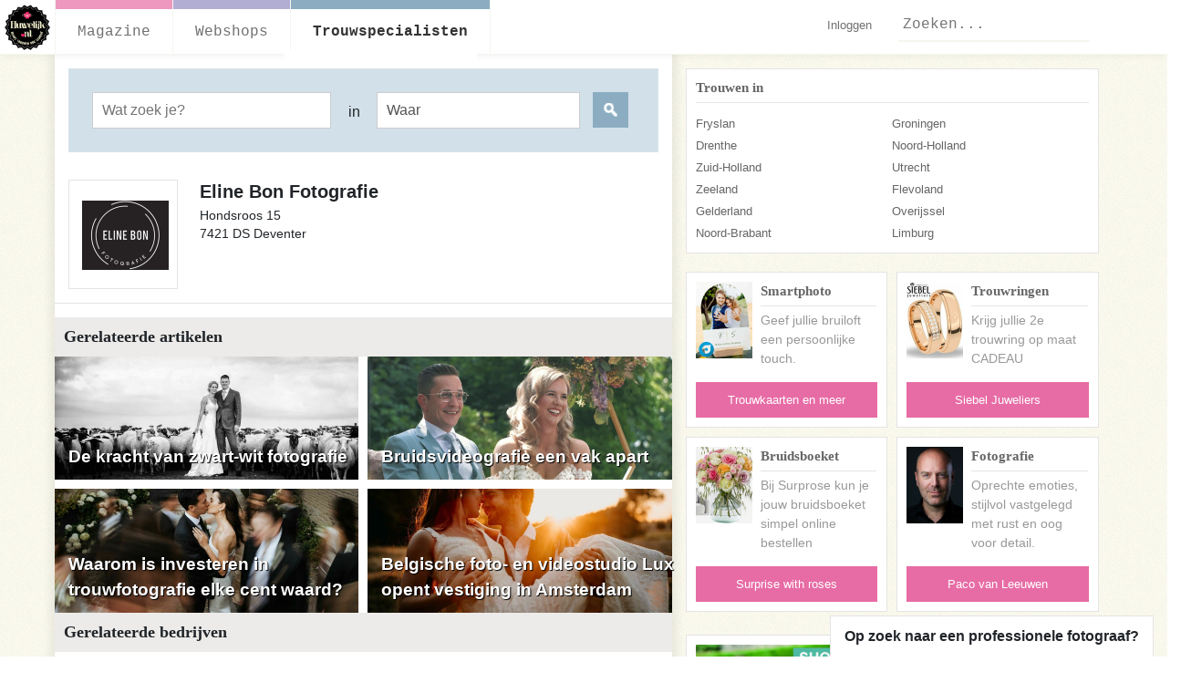

--- FILE ---
content_type: text/html; charset=utf-8
request_url: https://www.huwelijk.nl/wittegids/26-fotografen/3432-eline-bon-fotografie
body_size: 67102
content:
<!DOCTYPE html>
<html id='app' lang='nl'>
<head>
<title>Trouwen bij Eline Bon Fotografie « Huwelijk</title>
<meta content='text/html;charset=UTF-8' http-equiv='Content-Type'>
<meta content='nl' http-equiv='Content-Language'>
<meta content='Huwelijk' property='og:site_name'>
<meta content='' property='og:image'>
<meta property='og:description'>
<meta content='IE=edge' http-equiv='X-UA-Compatible'>
<script type="text/javascript">window.NREUM||(NREUM={});NREUM.info={"beacon":"bam.nr-data.net","errorBeacon":"bam.nr-data.net","licenseKey":"5bbd9b1f83","applicationID":"2599501","transactionName":"cF9fQBMOWVldShZBRFFcWFdOAlpYSFlXWFRAH0JcDhY=","queueTime":1,"applicationTime":78,"agent":""}</script>
<script type="text/javascript">(window.NREUM||(NREUM={})).init={ajax:{deny_list:["bam.nr-data.net"]},feature_flags:["soft_nav"]};(window.NREUM||(NREUM={})).loader_config={licenseKey:"5bbd9b1f83",applicationID:"2599501",browserID:"2599547"};;/*! For license information please see nr-loader-rum-1.308.0.min.js.LICENSE.txt */
(()=>{var e,t,r={163:(e,t,r)=>{"use strict";r.d(t,{j:()=>E});var n=r(384),i=r(1741);var a=r(2555);r(860).K7.genericEvents;const s="experimental.resources",o="register",c=e=>{if(!e||"string"!=typeof e)return!1;try{document.createDocumentFragment().querySelector(e)}catch{return!1}return!0};var d=r(2614),u=r(944),l=r(8122);const f="[data-nr-mask]",g=e=>(0,l.a)(e,(()=>{const e={feature_flags:[],experimental:{allow_registered_children:!1,resources:!1},mask_selector:"*",block_selector:"[data-nr-block]",mask_input_options:{color:!1,date:!1,"datetime-local":!1,email:!1,month:!1,number:!1,range:!1,search:!1,tel:!1,text:!1,time:!1,url:!1,week:!1,textarea:!1,select:!1,password:!0}};return{ajax:{deny_list:void 0,block_internal:!0,enabled:!0,autoStart:!0},api:{get allow_registered_children(){return e.feature_flags.includes(o)||e.experimental.allow_registered_children},set allow_registered_children(t){e.experimental.allow_registered_children=t},duplicate_registered_data:!1},browser_consent_mode:{enabled:!1},distributed_tracing:{enabled:void 0,exclude_newrelic_header:void 0,cors_use_newrelic_header:void 0,cors_use_tracecontext_headers:void 0,allowed_origins:void 0},get feature_flags(){return e.feature_flags},set feature_flags(t){e.feature_flags=t},generic_events:{enabled:!0,autoStart:!0},harvest:{interval:30},jserrors:{enabled:!0,autoStart:!0},logging:{enabled:!0,autoStart:!0},metrics:{enabled:!0,autoStart:!0},obfuscate:void 0,page_action:{enabled:!0},page_view_event:{enabled:!0,autoStart:!0},page_view_timing:{enabled:!0,autoStart:!0},performance:{capture_marks:!1,capture_measures:!1,capture_detail:!0,resources:{get enabled(){return e.feature_flags.includes(s)||e.experimental.resources},set enabled(t){e.experimental.resources=t},asset_types:[],first_party_domains:[],ignore_newrelic:!0}},privacy:{cookies_enabled:!0},proxy:{assets:void 0,beacon:void 0},session:{expiresMs:d.wk,inactiveMs:d.BB},session_replay:{autoStart:!0,enabled:!1,preload:!1,sampling_rate:10,error_sampling_rate:100,collect_fonts:!1,inline_images:!1,fix_stylesheets:!0,mask_all_inputs:!0,get mask_text_selector(){return e.mask_selector},set mask_text_selector(t){c(t)?e.mask_selector="".concat(t,",").concat(f):""===t||null===t?e.mask_selector=f:(0,u.R)(5,t)},get block_class(){return"nr-block"},get ignore_class(){return"nr-ignore"},get mask_text_class(){return"nr-mask"},get block_selector(){return e.block_selector},set block_selector(t){c(t)?e.block_selector+=",".concat(t):""!==t&&(0,u.R)(6,t)},get mask_input_options(){return e.mask_input_options},set mask_input_options(t){t&&"object"==typeof t?e.mask_input_options={...t,password:!0}:(0,u.R)(7,t)}},session_trace:{enabled:!0,autoStart:!0},soft_navigations:{enabled:!0,autoStart:!0},spa:{enabled:!0,autoStart:!0},ssl:void 0,user_actions:{enabled:!0,elementAttributes:["id","className","tagName","type"]}}})());var p=r(6154),m=r(9324);let h=0;const v={buildEnv:m.F3,distMethod:m.Xs,version:m.xv,originTime:p.WN},b={consented:!1},y={appMetadata:{},get consented(){return this.session?.state?.consent||b.consented},set consented(e){b.consented=e},customTransaction:void 0,denyList:void 0,disabled:!1,harvester:void 0,isolatedBacklog:!1,isRecording:!1,loaderType:void 0,maxBytes:3e4,obfuscator:void 0,onerror:void 0,ptid:void 0,releaseIds:{},session:void 0,timeKeeper:void 0,registeredEntities:[],jsAttributesMetadata:{bytes:0},get harvestCount(){return++h}},_=e=>{const t=(0,l.a)(e,y),r=Object.keys(v).reduce((e,t)=>(e[t]={value:v[t],writable:!1,configurable:!0,enumerable:!0},e),{});return Object.defineProperties(t,r)};var w=r(5701);const x=e=>{const t=e.startsWith("http");e+="/",r.p=t?e:"https://"+e};var R=r(7836),k=r(3241);const A={accountID:void 0,trustKey:void 0,agentID:void 0,licenseKey:void 0,applicationID:void 0,xpid:void 0},S=e=>(0,l.a)(e,A),T=new Set;function E(e,t={},r,s){let{init:o,info:c,loader_config:d,runtime:u={},exposed:l=!0}=t;if(!c){const e=(0,n.pV)();o=e.init,c=e.info,d=e.loader_config}e.init=g(o||{}),e.loader_config=S(d||{}),c.jsAttributes??={},p.bv&&(c.jsAttributes.isWorker=!0),e.info=(0,a.D)(c);const f=e.init,m=[c.beacon,c.errorBeacon];T.has(e.agentIdentifier)||(f.proxy.assets&&(x(f.proxy.assets),m.push(f.proxy.assets)),f.proxy.beacon&&m.push(f.proxy.beacon),e.beacons=[...m],function(e){const t=(0,n.pV)();Object.getOwnPropertyNames(i.W.prototype).forEach(r=>{const n=i.W.prototype[r];if("function"!=typeof n||"constructor"===n)return;let a=t[r];e[r]&&!1!==e.exposed&&"micro-agent"!==e.runtime?.loaderType&&(t[r]=(...t)=>{const n=e[r](...t);return a?a(...t):n})})}(e),(0,n.US)("activatedFeatures",w.B)),u.denyList=[...f.ajax.deny_list||[],...f.ajax.block_internal?m:[]],u.ptid=e.agentIdentifier,u.loaderType=r,e.runtime=_(u),T.has(e.agentIdentifier)||(e.ee=R.ee.get(e.agentIdentifier),e.exposed=l,(0,k.W)({agentIdentifier:e.agentIdentifier,drained:!!w.B?.[e.agentIdentifier],type:"lifecycle",name:"initialize",feature:void 0,data:e.config})),T.add(e.agentIdentifier)}},384:(e,t,r)=>{"use strict";r.d(t,{NT:()=>s,US:()=>u,Zm:()=>o,bQ:()=>d,dV:()=>c,pV:()=>l});var n=r(6154),i=r(1863),a=r(1910);const s={beacon:"bam.nr-data.net",errorBeacon:"bam.nr-data.net"};function o(){return n.gm.NREUM||(n.gm.NREUM={}),void 0===n.gm.newrelic&&(n.gm.newrelic=n.gm.NREUM),n.gm.NREUM}function c(){let e=o();return e.o||(e.o={ST:n.gm.setTimeout,SI:n.gm.setImmediate||n.gm.setInterval,CT:n.gm.clearTimeout,XHR:n.gm.XMLHttpRequest,REQ:n.gm.Request,EV:n.gm.Event,PR:n.gm.Promise,MO:n.gm.MutationObserver,FETCH:n.gm.fetch,WS:n.gm.WebSocket},(0,a.i)(...Object.values(e.o))),e}function d(e,t){let r=o();r.initializedAgents??={},t.initializedAt={ms:(0,i.t)(),date:new Date},r.initializedAgents[e]=t}function u(e,t){o()[e]=t}function l(){return function(){let e=o();const t=e.info||{};e.info={beacon:s.beacon,errorBeacon:s.errorBeacon,...t}}(),function(){let e=o();const t=e.init||{};e.init={...t}}(),c(),function(){let e=o();const t=e.loader_config||{};e.loader_config={...t}}(),o()}},782:(e,t,r)=>{"use strict";r.d(t,{T:()=>n});const n=r(860).K7.pageViewTiming},860:(e,t,r)=>{"use strict";r.d(t,{$J:()=>u,K7:()=>c,P3:()=>d,XX:()=>i,Yy:()=>o,df:()=>a,qY:()=>n,v4:()=>s});const n="events",i="jserrors",a="browser/blobs",s="rum",o="browser/logs",c={ajax:"ajax",genericEvents:"generic_events",jserrors:i,logging:"logging",metrics:"metrics",pageAction:"page_action",pageViewEvent:"page_view_event",pageViewTiming:"page_view_timing",sessionReplay:"session_replay",sessionTrace:"session_trace",softNav:"soft_navigations",spa:"spa"},d={[c.pageViewEvent]:1,[c.pageViewTiming]:2,[c.metrics]:3,[c.jserrors]:4,[c.spa]:5,[c.ajax]:6,[c.sessionTrace]:7,[c.softNav]:8,[c.sessionReplay]:9,[c.logging]:10,[c.genericEvents]:11},u={[c.pageViewEvent]:s,[c.pageViewTiming]:n,[c.ajax]:n,[c.spa]:n,[c.softNav]:n,[c.metrics]:i,[c.jserrors]:i,[c.sessionTrace]:a,[c.sessionReplay]:a,[c.logging]:o,[c.genericEvents]:"ins"}},944:(e,t,r)=>{"use strict";r.d(t,{R:()=>i});var n=r(3241);function i(e,t){"function"==typeof console.debug&&(console.debug("New Relic Warning: https://github.com/newrelic/newrelic-browser-agent/blob/main/docs/warning-codes.md#".concat(e),t),(0,n.W)({agentIdentifier:null,drained:null,type:"data",name:"warn",feature:"warn",data:{code:e,secondary:t}}))}},1687:(e,t,r)=>{"use strict";r.d(t,{Ak:()=>d,Ze:()=>f,x3:()=>u});var n=r(3241),i=r(7836),a=r(3606),s=r(860),o=r(2646);const c={};function d(e,t){const r={staged:!1,priority:s.P3[t]||0};l(e),c[e].get(t)||c[e].set(t,r)}function u(e,t){e&&c[e]&&(c[e].get(t)&&c[e].delete(t),p(e,t,!1),c[e].size&&g(e))}function l(e){if(!e)throw new Error("agentIdentifier required");c[e]||(c[e]=new Map)}function f(e="",t="feature",r=!1){if(l(e),!e||!c[e].get(t)||r)return p(e,t);c[e].get(t).staged=!0,g(e)}function g(e){const t=Array.from(c[e]);t.every(([e,t])=>t.staged)&&(t.sort((e,t)=>e[1].priority-t[1].priority),t.forEach(([t])=>{c[e].delete(t),p(e,t)}))}function p(e,t,r=!0){const s=e?i.ee.get(e):i.ee,c=a.i.handlers;if(!s.aborted&&s.backlog&&c){if((0,n.W)({agentIdentifier:e,type:"lifecycle",name:"drain",feature:t}),r){const e=s.backlog[t],r=c[t];if(r){for(let t=0;e&&t<e.length;++t)m(e[t],r);Object.entries(r).forEach(([e,t])=>{Object.values(t||{}).forEach(t=>{t[0]?.on&&t[0]?.context()instanceof o.y&&t[0].on(e,t[1])})})}}s.isolatedBacklog||delete c[t],s.backlog[t]=null,s.emit("drain-"+t,[])}}function m(e,t){var r=e[1];Object.values(t[r]||{}).forEach(t=>{var r=e[0];if(t[0]===r){var n=t[1],i=e[3],a=e[2];n.apply(i,a)}})}},1738:(e,t,r)=>{"use strict";r.d(t,{U:()=>g,Y:()=>f});var n=r(3241),i=r(9908),a=r(1863),s=r(944),o=r(5701),c=r(3969),d=r(8362),u=r(860),l=r(4261);function f(e,t,r,a){const f=a||r;!f||f[e]&&f[e]!==d.d.prototype[e]||(f[e]=function(){(0,i.p)(c.xV,["API/"+e+"/called"],void 0,u.K7.metrics,r.ee),(0,n.W)({agentIdentifier:r.agentIdentifier,drained:!!o.B?.[r.agentIdentifier],type:"data",name:"api",feature:l.Pl+e,data:{}});try{return t.apply(this,arguments)}catch(e){(0,s.R)(23,e)}})}function g(e,t,r,n,s){const o=e.info;null===r?delete o.jsAttributes[t]:o.jsAttributes[t]=r,(s||null===r)&&(0,i.p)(l.Pl+n,[(0,a.t)(),t,r],void 0,"session",e.ee)}},1741:(e,t,r)=>{"use strict";r.d(t,{W:()=>a});var n=r(944),i=r(4261);class a{#e(e,...t){if(this[e]!==a.prototype[e])return this[e](...t);(0,n.R)(35,e)}addPageAction(e,t){return this.#e(i.hG,e,t)}register(e){return this.#e(i.eY,e)}recordCustomEvent(e,t){return this.#e(i.fF,e,t)}setPageViewName(e,t){return this.#e(i.Fw,e,t)}setCustomAttribute(e,t,r){return this.#e(i.cD,e,t,r)}noticeError(e,t){return this.#e(i.o5,e,t)}setUserId(e,t=!1){return this.#e(i.Dl,e,t)}setApplicationVersion(e){return this.#e(i.nb,e)}setErrorHandler(e){return this.#e(i.bt,e)}addRelease(e,t){return this.#e(i.k6,e,t)}log(e,t){return this.#e(i.$9,e,t)}start(){return this.#e(i.d3)}finished(e){return this.#e(i.BL,e)}recordReplay(){return this.#e(i.CH)}pauseReplay(){return this.#e(i.Tb)}addToTrace(e){return this.#e(i.U2,e)}setCurrentRouteName(e){return this.#e(i.PA,e)}interaction(e){return this.#e(i.dT,e)}wrapLogger(e,t,r){return this.#e(i.Wb,e,t,r)}measure(e,t){return this.#e(i.V1,e,t)}consent(e){return this.#e(i.Pv,e)}}},1863:(e,t,r)=>{"use strict";function n(){return Math.floor(performance.now())}r.d(t,{t:()=>n})},1910:(e,t,r)=>{"use strict";r.d(t,{i:()=>a});var n=r(944);const i=new Map;function a(...e){return e.every(e=>{if(i.has(e))return i.get(e);const t="function"==typeof e?e.toString():"",r=t.includes("[native code]"),a=t.includes("nrWrapper");return r||a||(0,n.R)(64,e?.name||t),i.set(e,r),r})}},2555:(e,t,r)=>{"use strict";r.d(t,{D:()=>o,f:()=>s});var n=r(384),i=r(8122);const a={beacon:n.NT.beacon,errorBeacon:n.NT.errorBeacon,licenseKey:void 0,applicationID:void 0,sa:void 0,queueTime:void 0,applicationTime:void 0,ttGuid:void 0,user:void 0,account:void 0,product:void 0,extra:void 0,jsAttributes:{},userAttributes:void 0,atts:void 0,transactionName:void 0,tNamePlain:void 0};function s(e){try{return!!e.licenseKey&&!!e.errorBeacon&&!!e.applicationID}catch(e){return!1}}const o=e=>(0,i.a)(e,a)},2614:(e,t,r)=>{"use strict";r.d(t,{BB:()=>s,H3:()=>n,g:()=>d,iL:()=>c,tS:()=>o,uh:()=>i,wk:()=>a});const n="NRBA",i="SESSION",a=144e5,s=18e5,o={STARTED:"session-started",PAUSE:"session-pause",RESET:"session-reset",RESUME:"session-resume",UPDATE:"session-update"},c={SAME_TAB:"same-tab",CROSS_TAB:"cross-tab"},d={OFF:0,FULL:1,ERROR:2}},2646:(e,t,r)=>{"use strict";r.d(t,{y:()=>n});class n{constructor(e){this.contextId=e}}},2843:(e,t,r)=>{"use strict";r.d(t,{G:()=>a,u:()=>i});var n=r(3878);function i(e,t=!1,r,i){(0,n.DD)("visibilitychange",function(){if(t)return void("hidden"===document.visibilityState&&e());e(document.visibilityState)},r,i)}function a(e,t,r){(0,n.sp)("pagehide",e,t,r)}},3241:(e,t,r)=>{"use strict";r.d(t,{W:()=>a});var n=r(6154);const i="newrelic";function a(e={}){try{n.gm.dispatchEvent(new CustomEvent(i,{detail:e}))}catch(e){}}},3606:(e,t,r)=>{"use strict";r.d(t,{i:()=>a});var n=r(9908);a.on=s;var i=a.handlers={};function a(e,t,r,a){s(a||n.d,i,e,t,r)}function s(e,t,r,i,a){a||(a="feature"),e||(e=n.d);var s=t[a]=t[a]||{};(s[r]=s[r]||[]).push([e,i])}},3878:(e,t,r)=>{"use strict";function n(e,t){return{capture:e,passive:!1,signal:t}}function i(e,t,r=!1,i){window.addEventListener(e,t,n(r,i))}function a(e,t,r=!1,i){document.addEventListener(e,t,n(r,i))}r.d(t,{DD:()=>a,jT:()=>n,sp:()=>i})},3969:(e,t,r)=>{"use strict";r.d(t,{TZ:()=>n,XG:()=>o,rs:()=>i,xV:()=>s,z_:()=>a});const n=r(860).K7.metrics,i="sm",a="cm",s="storeSupportabilityMetrics",o="storeEventMetrics"},4234:(e,t,r)=>{"use strict";r.d(t,{W:()=>a});var n=r(7836),i=r(1687);class a{constructor(e,t){this.agentIdentifier=e,this.ee=n.ee.get(e),this.featureName=t,this.blocked=!1}deregisterDrain(){(0,i.x3)(this.agentIdentifier,this.featureName)}}},4261:(e,t,r)=>{"use strict";r.d(t,{$9:()=>d,BL:()=>o,CH:()=>g,Dl:()=>_,Fw:()=>y,PA:()=>h,Pl:()=>n,Pv:()=>k,Tb:()=>l,U2:()=>a,V1:()=>R,Wb:()=>x,bt:()=>b,cD:()=>v,d3:()=>w,dT:()=>c,eY:()=>p,fF:()=>f,hG:()=>i,k6:()=>s,nb:()=>m,o5:()=>u});const n="api-",i="addPageAction",a="addToTrace",s="addRelease",o="finished",c="interaction",d="log",u="noticeError",l="pauseReplay",f="recordCustomEvent",g="recordReplay",p="register",m="setApplicationVersion",h="setCurrentRouteName",v="setCustomAttribute",b="setErrorHandler",y="setPageViewName",_="setUserId",w="start",x="wrapLogger",R="measure",k="consent"},5289:(e,t,r)=>{"use strict";r.d(t,{GG:()=>s,Qr:()=>c,sB:()=>o});var n=r(3878),i=r(6389);function a(){return"undefined"==typeof document||"complete"===document.readyState}function s(e,t){if(a())return e();const r=(0,i.J)(e),s=setInterval(()=>{a()&&(clearInterval(s),r())},500);(0,n.sp)("load",r,t)}function o(e){if(a())return e();(0,n.DD)("DOMContentLoaded",e)}function c(e){if(a())return e();(0,n.sp)("popstate",e)}},5607:(e,t,r)=>{"use strict";r.d(t,{W:()=>n});const n=(0,r(9566).bz)()},5701:(e,t,r)=>{"use strict";r.d(t,{B:()=>a,t:()=>s});var n=r(3241);const i=new Set,a={};function s(e,t){const r=t.agentIdentifier;a[r]??={},e&&"object"==typeof e&&(i.has(r)||(t.ee.emit("rumresp",[e]),a[r]=e,i.add(r),(0,n.W)({agentIdentifier:r,loaded:!0,drained:!0,type:"lifecycle",name:"load",feature:void 0,data:e})))}},6154:(e,t,r)=>{"use strict";r.d(t,{OF:()=>c,RI:()=>i,WN:()=>u,bv:()=>a,eN:()=>l,gm:()=>s,mw:()=>o,sb:()=>d});var n=r(1863);const i="undefined"!=typeof window&&!!window.document,a="undefined"!=typeof WorkerGlobalScope&&("undefined"!=typeof self&&self instanceof WorkerGlobalScope&&self.navigator instanceof WorkerNavigator||"undefined"!=typeof globalThis&&globalThis instanceof WorkerGlobalScope&&globalThis.navigator instanceof WorkerNavigator),s=i?window:"undefined"!=typeof WorkerGlobalScope&&("undefined"!=typeof self&&self instanceof WorkerGlobalScope&&self||"undefined"!=typeof globalThis&&globalThis instanceof WorkerGlobalScope&&globalThis),o=Boolean("hidden"===s?.document?.visibilityState),c=/iPad|iPhone|iPod/.test(s.navigator?.userAgent),d=c&&"undefined"==typeof SharedWorker,u=((()=>{const e=s.navigator?.userAgent?.match(/Firefox[/\s](\d+\.\d+)/);Array.isArray(e)&&e.length>=2&&e[1]})(),Date.now()-(0,n.t)()),l=()=>"undefined"!=typeof PerformanceNavigationTiming&&s?.performance?.getEntriesByType("navigation")?.[0]?.responseStart},6389:(e,t,r)=>{"use strict";function n(e,t=500,r={}){const n=r?.leading||!1;let i;return(...r)=>{n&&void 0===i&&(e.apply(this,r),i=setTimeout(()=>{i=clearTimeout(i)},t)),n||(clearTimeout(i),i=setTimeout(()=>{e.apply(this,r)},t))}}function i(e){let t=!1;return(...r)=>{t||(t=!0,e.apply(this,r))}}r.d(t,{J:()=>i,s:()=>n})},6630:(e,t,r)=>{"use strict";r.d(t,{T:()=>n});const n=r(860).K7.pageViewEvent},7699:(e,t,r)=>{"use strict";r.d(t,{It:()=>a,KC:()=>o,No:()=>i,qh:()=>s});var n=r(860);const i=16e3,a=1e6,s="SESSION_ERROR",o={[n.K7.logging]:!0,[n.K7.genericEvents]:!1,[n.K7.jserrors]:!1,[n.K7.ajax]:!1}},7836:(e,t,r)=>{"use strict";r.d(t,{P:()=>o,ee:()=>c});var n=r(384),i=r(8990),a=r(2646),s=r(5607);const o="nr@context:".concat(s.W),c=function e(t,r){var n={},s={},u={},l=!1;try{l=16===r.length&&d.initializedAgents?.[r]?.runtime.isolatedBacklog}catch(e){}var f={on:p,addEventListener:p,removeEventListener:function(e,t){var r=n[e];if(!r)return;for(var i=0;i<r.length;i++)r[i]===t&&r.splice(i,1)},emit:function(e,r,n,i,a){!1!==a&&(a=!0);if(c.aborted&&!i)return;t&&a&&t.emit(e,r,n);var o=g(n);m(e).forEach(e=>{e.apply(o,r)});var d=v()[s[e]];d&&d.push([f,e,r,o]);return o},get:h,listeners:m,context:g,buffer:function(e,t){const r=v();if(t=t||"feature",f.aborted)return;Object.entries(e||{}).forEach(([e,n])=>{s[n]=t,t in r||(r[t]=[])})},abort:function(){f._aborted=!0,Object.keys(f.backlog).forEach(e=>{delete f.backlog[e]})},isBuffering:function(e){return!!v()[s[e]]},debugId:r,backlog:l?{}:t&&"object"==typeof t.backlog?t.backlog:{},isolatedBacklog:l};return Object.defineProperty(f,"aborted",{get:()=>{let e=f._aborted||!1;return e||(t&&(e=t.aborted),e)}}),f;function g(e){return e&&e instanceof a.y?e:e?(0,i.I)(e,o,()=>new a.y(o)):new a.y(o)}function p(e,t){n[e]=m(e).concat(t)}function m(e){return n[e]||[]}function h(t){return u[t]=u[t]||e(f,t)}function v(){return f.backlog}}(void 0,"globalEE"),d=(0,n.Zm)();d.ee||(d.ee=c)},8122:(e,t,r)=>{"use strict";r.d(t,{a:()=>i});var n=r(944);function i(e,t){try{if(!e||"object"!=typeof e)return(0,n.R)(3);if(!t||"object"!=typeof t)return(0,n.R)(4);const r=Object.create(Object.getPrototypeOf(t),Object.getOwnPropertyDescriptors(t)),a=0===Object.keys(r).length?e:r;for(let s in a)if(void 0!==e[s])try{if(null===e[s]){r[s]=null;continue}Array.isArray(e[s])&&Array.isArray(t[s])?r[s]=Array.from(new Set([...e[s],...t[s]])):"object"==typeof e[s]&&"object"==typeof t[s]?r[s]=i(e[s],t[s]):r[s]=e[s]}catch(e){r[s]||(0,n.R)(1,e)}return r}catch(e){(0,n.R)(2,e)}}},8362:(e,t,r)=>{"use strict";r.d(t,{d:()=>a});var n=r(9566),i=r(1741);class a extends i.W{agentIdentifier=(0,n.LA)(16)}},8374:(e,t,r)=>{r.nc=(()=>{try{return document?.currentScript?.nonce}catch(e){}return""})()},8990:(e,t,r)=>{"use strict";r.d(t,{I:()=>i});var n=Object.prototype.hasOwnProperty;function i(e,t,r){if(n.call(e,t))return e[t];var i=r();if(Object.defineProperty&&Object.keys)try{return Object.defineProperty(e,t,{value:i,writable:!0,enumerable:!1}),i}catch(e){}return e[t]=i,i}},9324:(e,t,r)=>{"use strict";r.d(t,{F3:()=>i,Xs:()=>a,xv:()=>n});const n="1.308.0",i="PROD",a="CDN"},9566:(e,t,r)=>{"use strict";r.d(t,{LA:()=>o,bz:()=>s});var n=r(6154);const i="xxxxxxxx-xxxx-4xxx-yxxx-xxxxxxxxxxxx";function a(e,t){return e?15&e[t]:16*Math.random()|0}function s(){const e=n.gm?.crypto||n.gm?.msCrypto;let t,r=0;return e&&e.getRandomValues&&(t=e.getRandomValues(new Uint8Array(30))),i.split("").map(e=>"x"===e?a(t,r++).toString(16):"y"===e?(3&a()|8).toString(16):e).join("")}function o(e){const t=n.gm?.crypto||n.gm?.msCrypto;let r,i=0;t&&t.getRandomValues&&(r=t.getRandomValues(new Uint8Array(e)));const s=[];for(var o=0;o<e;o++)s.push(a(r,i++).toString(16));return s.join("")}},9908:(e,t,r)=>{"use strict";r.d(t,{d:()=>n,p:()=>i});var n=r(7836).ee.get("handle");function i(e,t,r,i,a){a?(a.buffer([e],i),a.emit(e,t,r)):(n.buffer([e],i),n.emit(e,t,r))}}},n={};function i(e){var t=n[e];if(void 0!==t)return t.exports;var a=n[e]={exports:{}};return r[e](a,a.exports,i),a.exports}i.m=r,i.d=(e,t)=>{for(var r in t)i.o(t,r)&&!i.o(e,r)&&Object.defineProperty(e,r,{enumerable:!0,get:t[r]})},i.f={},i.e=e=>Promise.all(Object.keys(i.f).reduce((t,r)=>(i.f[r](e,t),t),[])),i.u=e=>"nr-rum-1.308.0.min.js",i.o=(e,t)=>Object.prototype.hasOwnProperty.call(e,t),e={},t="NRBA-1.308.0.PROD:",i.l=(r,n,a,s)=>{if(e[r])e[r].push(n);else{var o,c;if(void 0!==a)for(var d=document.getElementsByTagName("script"),u=0;u<d.length;u++){var l=d[u];if(l.getAttribute("src")==r||l.getAttribute("data-webpack")==t+a){o=l;break}}if(!o){c=!0;var f={296:"sha512-+MIMDsOcckGXa1EdWHqFNv7P+JUkd5kQwCBr3KE6uCvnsBNUrdSt4a/3/L4j4TxtnaMNjHpza2/erNQbpacJQA=="};(o=document.createElement("script")).charset="utf-8",i.nc&&o.setAttribute("nonce",i.nc),o.setAttribute("data-webpack",t+a),o.src=r,0!==o.src.indexOf(window.location.origin+"/")&&(o.crossOrigin="anonymous"),f[s]&&(o.integrity=f[s])}e[r]=[n];var g=(t,n)=>{o.onerror=o.onload=null,clearTimeout(p);var i=e[r];if(delete e[r],o.parentNode&&o.parentNode.removeChild(o),i&&i.forEach(e=>e(n)),t)return t(n)},p=setTimeout(g.bind(null,void 0,{type:"timeout",target:o}),12e4);o.onerror=g.bind(null,o.onerror),o.onload=g.bind(null,o.onload),c&&document.head.appendChild(o)}},i.r=e=>{"undefined"!=typeof Symbol&&Symbol.toStringTag&&Object.defineProperty(e,Symbol.toStringTag,{value:"Module"}),Object.defineProperty(e,"__esModule",{value:!0})},i.p="https://js-agent.newrelic.com/",(()=>{var e={374:0,840:0};i.f.j=(t,r)=>{var n=i.o(e,t)?e[t]:void 0;if(0!==n)if(n)r.push(n[2]);else{var a=new Promise((r,i)=>n=e[t]=[r,i]);r.push(n[2]=a);var s=i.p+i.u(t),o=new Error;i.l(s,r=>{if(i.o(e,t)&&(0!==(n=e[t])&&(e[t]=void 0),n)){var a=r&&("load"===r.type?"missing":r.type),s=r&&r.target&&r.target.src;o.message="Loading chunk "+t+" failed: ("+a+": "+s+")",o.name="ChunkLoadError",o.type=a,o.request=s,n[1](o)}},"chunk-"+t,t)}};var t=(t,r)=>{var n,a,[s,o,c]=r,d=0;if(s.some(t=>0!==e[t])){for(n in o)i.o(o,n)&&(i.m[n]=o[n]);if(c)c(i)}for(t&&t(r);d<s.length;d++)a=s[d],i.o(e,a)&&e[a]&&e[a][0](),e[a]=0},r=self["webpackChunk:NRBA-1.308.0.PROD"]=self["webpackChunk:NRBA-1.308.0.PROD"]||[];r.forEach(t.bind(null,0)),r.push=t.bind(null,r.push.bind(r))})(),(()=>{"use strict";i(8374);var e=i(8362),t=i(860);const r=Object.values(t.K7);var n=i(163);var a=i(9908),s=i(1863),o=i(4261),c=i(1738);var d=i(1687),u=i(4234),l=i(5289),f=i(6154),g=i(944),p=i(384);const m=e=>f.RI&&!0===e?.privacy.cookies_enabled;function h(e){return!!(0,p.dV)().o.MO&&m(e)&&!0===e?.session_trace.enabled}var v=i(6389),b=i(7699);class y extends u.W{constructor(e,t){super(e.agentIdentifier,t),this.agentRef=e,this.abortHandler=void 0,this.featAggregate=void 0,this.loadedSuccessfully=void 0,this.onAggregateImported=new Promise(e=>{this.loadedSuccessfully=e}),this.deferred=Promise.resolve(),!1===e.init[this.featureName].autoStart?this.deferred=new Promise((t,r)=>{this.ee.on("manual-start-all",(0,v.J)(()=>{(0,d.Ak)(e.agentIdentifier,this.featureName),t()}))}):(0,d.Ak)(e.agentIdentifier,t)}importAggregator(e,t,r={}){if(this.featAggregate)return;const n=async()=>{let n;await this.deferred;try{if(m(e.init)){const{setupAgentSession:t}=await i.e(296).then(i.bind(i,3305));n=t(e)}}catch(e){(0,g.R)(20,e),this.ee.emit("internal-error",[e]),(0,a.p)(b.qh,[e],void 0,this.featureName,this.ee)}try{if(!this.#t(this.featureName,n,e.init))return(0,d.Ze)(this.agentIdentifier,this.featureName),void this.loadedSuccessfully(!1);const{Aggregate:i}=await t();this.featAggregate=new i(e,r),e.runtime.harvester.initializedAggregates.push(this.featAggregate),this.loadedSuccessfully(!0)}catch(e){(0,g.R)(34,e),this.abortHandler?.(),(0,d.Ze)(this.agentIdentifier,this.featureName,!0),this.loadedSuccessfully(!1),this.ee&&this.ee.abort()}};f.RI?(0,l.GG)(()=>n(),!0):n()}#t(e,r,n){if(this.blocked)return!1;switch(e){case t.K7.sessionReplay:return h(n)&&!!r;case t.K7.sessionTrace:return!!r;default:return!0}}}var _=i(6630),w=i(2614),x=i(3241);class R extends y{static featureName=_.T;constructor(e){var t;super(e,_.T),this.setupInspectionEvents(e.agentIdentifier),t=e,(0,c.Y)(o.Fw,function(e,r){"string"==typeof e&&("/"!==e.charAt(0)&&(e="/"+e),t.runtime.customTransaction=(r||"http://custom.transaction")+e,(0,a.p)(o.Pl+o.Fw,[(0,s.t)()],void 0,void 0,t.ee))},t),this.importAggregator(e,()=>i.e(296).then(i.bind(i,3943)))}setupInspectionEvents(e){const t=(t,r)=>{t&&(0,x.W)({agentIdentifier:e,timeStamp:t.timeStamp,loaded:"complete"===t.target.readyState,type:"window",name:r,data:t.target.location+""})};(0,l.sB)(e=>{t(e,"DOMContentLoaded")}),(0,l.GG)(e=>{t(e,"load")}),(0,l.Qr)(e=>{t(e,"navigate")}),this.ee.on(w.tS.UPDATE,(t,r)=>{(0,x.W)({agentIdentifier:e,type:"lifecycle",name:"session",data:r})})}}class k extends e.d{constructor(e){var t;(super(),f.gm)?(this.features={},(0,p.bQ)(this.agentIdentifier,this),this.desiredFeatures=new Set(e.features||[]),this.desiredFeatures.add(R),(0,n.j)(this,e,e.loaderType||"agent"),t=this,(0,c.Y)(o.cD,function(e,r,n=!1){if("string"==typeof e){if(["string","number","boolean"].includes(typeof r)||null===r)return(0,c.U)(t,e,r,o.cD,n);(0,g.R)(40,typeof r)}else(0,g.R)(39,typeof e)},t),function(e){(0,c.Y)(o.Dl,function(t,r=!1){if("string"!=typeof t&&null!==t)return void(0,g.R)(41,typeof t);const n=e.info.jsAttributes["enduser.id"];r&&null!=n&&n!==t?(0,a.p)(o.Pl+"setUserIdAndResetSession",[t],void 0,"session",e.ee):(0,c.U)(e,"enduser.id",t,o.Dl,!0)},e)}(this),function(e){(0,c.Y)(o.nb,function(t){if("string"==typeof t||null===t)return(0,c.U)(e,"application.version",t,o.nb,!1);(0,g.R)(42,typeof t)},e)}(this),function(e){(0,c.Y)(o.d3,function(){e.ee.emit("manual-start-all")},e)}(this),function(e){(0,c.Y)(o.Pv,function(t=!0){if("boolean"==typeof t){if((0,a.p)(o.Pl+o.Pv,[t],void 0,"session",e.ee),e.runtime.consented=t,t){const t=e.features.page_view_event;t.onAggregateImported.then(e=>{const r=t.featAggregate;e&&!r.sentRum&&r.sendRum()})}}else(0,g.R)(65,typeof t)},e)}(this),this.run()):(0,g.R)(21)}get config(){return{info:this.info,init:this.init,loader_config:this.loader_config,runtime:this.runtime}}get api(){return this}run(){try{const e=function(e){const t={};return r.forEach(r=>{t[r]=!!e[r]?.enabled}),t}(this.init),n=[...this.desiredFeatures];n.sort((e,r)=>t.P3[e.featureName]-t.P3[r.featureName]),n.forEach(r=>{if(!e[r.featureName]&&r.featureName!==t.K7.pageViewEvent)return;if(r.featureName===t.K7.spa)return void(0,g.R)(67);const n=function(e){switch(e){case t.K7.ajax:return[t.K7.jserrors];case t.K7.sessionTrace:return[t.K7.ajax,t.K7.pageViewEvent];case t.K7.sessionReplay:return[t.K7.sessionTrace];case t.K7.pageViewTiming:return[t.K7.pageViewEvent];default:return[]}}(r.featureName).filter(e=>!(e in this.features));n.length>0&&(0,g.R)(36,{targetFeature:r.featureName,missingDependencies:n}),this.features[r.featureName]=new r(this)})}catch(e){(0,g.R)(22,e);for(const e in this.features)this.features[e].abortHandler?.();const t=(0,p.Zm)();delete t.initializedAgents[this.agentIdentifier]?.features,delete this.sharedAggregator;return t.ee.get(this.agentIdentifier).abort(),!1}}}var A=i(2843),S=i(782);class T extends y{static featureName=S.T;constructor(e){super(e,S.T),f.RI&&((0,A.u)(()=>(0,a.p)("docHidden",[(0,s.t)()],void 0,S.T,this.ee),!0),(0,A.G)(()=>(0,a.p)("winPagehide",[(0,s.t)()],void 0,S.T,this.ee)),this.importAggregator(e,()=>i.e(296).then(i.bind(i,2117))))}}var E=i(3969);class I extends y{static featureName=E.TZ;constructor(e){super(e,E.TZ),f.RI&&document.addEventListener("securitypolicyviolation",e=>{(0,a.p)(E.xV,["Generic/CSPViolation/Detected"],void 0,this.featureName,this.ee)}),this.importAggregator(e,()=>i.e(296).then(i.bind(i,9623)))}}new k({features:[R,T,I],loaderType:"lite"})})()})();</script>
<meta content='width=device-width, initial-scale=1.0, user-scalable=no' name='viewport'>
<link href='/favicon.ico' rel='icon' type='image/x-icon'>
<script src="https://ajax.googleapis.com/ajax/libs/jquery/1.7.2/jquery.min.js"></script>
<script src="https://ajax.googleapis.com/ajax/libs/jqueryui/1.8.18/jquery-ui.min.js"></script>
<script data-pin-build='parsePinBtns' defer='defer' src='//assets.pinterest.com/js/pinit.js'></script>
<script src="/assets/application-6178d4e46b4fbf43282b51382fe3a60fb4c4e47a03413bc6678d1ae41c6d6bfc.js"></script>
<script src="//connect.facebook.net/nl_NL/all.js#xfbml=1&amp;appId=133262099057"></script>
<link rel="stylesheet" media="screen" href="/assets/v2/application-f03f6a771ae3478a48fdcbf0815bf2b46040eb09ecdc67aebd659083d1c91ff4.css" />
<link rel="stylesheet" media="screen" href="//fonts.googleapis.com/css?family=Chau+Philomene+One" />
<meta name="csrf-param" content="authenticity_token" />
<meta name="csrf-token" content="uOubqKbhC9mPxeIDYu0wI0Tmg69mmOLax8hcxYadBa2ZDMKlMhBRXIX4j/R+57dl2SRFuRLmfPLnzuyIjtKeZQ==" />


<script src="//s7.addthis.com/js/300/addthis_widget.js#pubid=ra-5c085605134c29ff"></script>
<script src="https://www.googletagmanager.com/gtag/js?id=AW-768927449" async="async"></script>
<script src="https://cdn.lightwidget.com/widgets/lightwidget.js"></script>
<script>
  (function(i,s,o,g,r,a,m){i['GoogleAnalyticsObject']=r;i[r]=i[r]||function(){
  (i[r].q=i[r].q||[]).push(arguments)},i[r].l=1*new Date();a=s.createElement(o),
  m=s.getElementsByTagName(o)[0];a.async=1;a.src=g;m.parentNode.insertBefore(a,m)
  })(window,document,'script','//www.google-analytics.com/analytics.js','ga');
  ga('create', 'UA-12554331-1', 'huwelijk.nl');
  ga('require', 'displayfeatures');
  ga('send', 'pageview');
</script>
<script>
  (function() {
  var _fbq = window._fbq || (window._fbq = []);
  if (!_fbq.loaded) {
  var fbds = document.createElement('script');
  fbds.async = true;
  fbds.src = '//connect.facebook.net/en_US/fbds.js';
  var s = document.getElementsByTagName('script')[0];
  s.parentNode.insertBefore(fbds, s);
  _fbq.loaded = true;
  }
  _fbq.push(['addPixelId', '1544352259153148']);
  })();
  window._fbq = window._fbq || [];
  window._fbq.push(['track', 'PixelInitialized', {}]);
</script>
<noscript>
<img alt='' height='1' src='https://www.facebook.com/tr?id=1544352259153148&amp;ev=PixelInitialized' style='display:none' width='1'>
</noscript>
</head>
<body>

<nav class='navigation'>
<div class='content-container'>
<div id='loader'>
<div class='loader-ring'>
<div></div>
<div></div>
<div></div>
<div></div>
</div>
</div>
<a class="navigation__logo js-pjax" title="Homepage van Huwelijk.nl" href="/"><img src="/assets/logo-a32e5d549546eb97a51787fda3ad278b584c84bc60b7dfd643f0d87846c689ca.png" /></a>
<a class='navigation__toggle navigation__toggle--closed'>
<svg height='20px' version='1.1' viewbox='0 0 90 60' width='25px' xmlns:xlink='http://www.w3.org/1999/xlink' xmlns='http://www.w3.org/2000/svg'>
<g fill-rule='evenodd' fill='none' id='Symbols' stroke-width='1' stroke='none'>
<g fill-rule='nonzero' fill='#333' id='Icon/menu'>
<g id='noun_421368_cc'>
<g id='Group'>
<path d='M85.5,0 L4.5,0 C2.015,0 0,2.015 0,4.5 C0,6.985 2.015,9 4.5,9 L85.5,9 C87.985,9 90,6.985 90,4.5 C90,2.015 87.985,0 85.5,0 Z' id='Shape'></path>
<path d='M85.5,51 L4.5,51 C2.015,51 0,53.015 0,55.5 C0,57.985 2.015,60 4.5,60 L85.5,60 C87.985,60 90,57.985 90,55.5 C90,53.015 87.985,51 85.5,51 Z' id='Shape'></path>
<path d='M85.5,25 L4.5,25 C2.015,25 0,27.015 0,29.5 C0,31.985 2.015,34 4.5,34 L85.5,34 C87.985,34 90,31.985 90,29.5 C90,27.015 87.985,25 85.5,25 Z' id='Shape'></path>
</g>
</g>
</g>
</g>
</svg>
</a>
<a class='navigation__toggle navigation__toggle--open'>
<svg height='19px' version='1.1' viewbox='0 0 19 19' width='19px' xmlns:xlink='http://www.w3.org/1999/xlink' xmlns='http://www.w3.org/2000/svg'>
<g fill-rule='evenodd' fill='none' id='Symbols' stroke-width='1' stroke='none'>
<g fill-rule='nonzero' fill='#333' id='Icon/close'>
<path d='M18.7216263,0.313540773 C18.3044296,-0.104447597 17.6275734,-0.104447597 17.2103767,0.313144951 L9.5282571,7.98932721 L1.84534586,0.313144951 C1.42814914,-0.104447597 0.75129297,-0.104447597 0.334096244,0.313540773 C-0.0831004814,0.731133321 -0.0831004814,1.40798949 0.334887889,1.82479039 L8.01582001,9.49978518 L0.334887889,17.17478 C-0.0831004814,17.5919767 -0.0831004814,18.268437 0.334096244,18.6856338 C0.542694607,18.894628 0.816603653,18.999125 1.09011688,18.999125 C1.3636301,18.999125 1.63714332,18.894628 1.84534586,18.6864254 L9.52786128,11.0102432 L17.2099809,18.6864254 C17.4185792,18.894628 17.6920925,18.999125 17.9652099,18.999125 C18.2391189,18.999125 18.5126321,18.894628 18.7212305,18.6856338 C19.1384272,18.2680412 19.1384272,17.5915809 18.7204388,17.17478 L11.0395067,9.49978518 L18.7204388,1.82479039 C19.138823,1.40798949 19.138823,0.731133321 18.7216263,0.313540773 Z' id='Shape'></path>
</g>
</g>
</svg>
</a>
<ul class='navigation__main-menu'>
<li class='navigation__main-menu-item navigation__main-menu-item--magazine'>
<a title="Magazine" class="js-pjax" href="/magazine">Magazine</a>
</li>
<li class='navigation__main-menu-item navigation__main-menu-item--webshops'>
<a title="Magazine" class="js-pjax" href="/webshops">Webshops</a>
</li>
<li class='navigation__main-menu-item navigation__main-menu-item--wittegids navigation__main-menu-item--active'>
<a title="Magazine" class="js-pjax" href="/wittegids">Trouwspecialisten</a>
</li>
</ul>
<form id="search" class="navigation__search" action="/search" accept-charset="UTF-8" method="get">
<input type="text" name="q" id="q" data-url="/autocomplete" class="autocomplete navigation__search-input autocomplete" title="Zoeken..." placeholder="Zoeken..." />
</form>

<ul class='navigation__authentication-menu'>
<li class='navigation__authentication-menu-item'><a class="js-pjax" href="/users/sign_in">Inloggen</a></li>
</ul>
</div>
<ul class='navigation__main-menu-mobile'>
<li class='navigation__main-menu-item navigation__main-menu-item--magazine'>
<a title="Magazine" class="js-pjax" href="/magazine">Magazine</a>
</li>
<li class='navigation__main-menu-item navigation__main-menu-item--webshops'>
<a title="Magazine" class="js-pjax" href="/webshops">Webshops</a>
</li>
<li class='navigation__main-menu-item navigation__main-menu-item--wittegids navigation__main-menu-item--active'>
<a title="Magazine" class="js-pjax" href="/wittegids">Trouwspecialisten</a>
</li>
<li class='navigation__main-menu-item navigation__main-menu-item--title'>Trouwen in</li>
<li class='navigation__main-menu-item navigation__main-menu-item--province'>
<a class="js-pjax" title="Trouwen in Fryslan" href="/wittegids/trouwen-in/fryslan">Fryslan</a>
</li>
<li class='navigation__main-menu-item navigation__main-menu-item--province'>
<a class="js-pjax" title="Trouwen in Groningen" href="/wittegids/trouwen-in/groningen">Groningen</a>
</li>
<li class='navigation__main-menu-item navigation__main-menu-item--province'>
<a class="js-pjax" title="Trouwen in Drenthe" href="/wittegids/trouwen-in/drenthe">Drenthe</a>
</li>
<li class='navigation__main-menu-item navigation__main-menu-item--province'>
<a class="js-pjax" title="Trouwen in Noord-Holland" href="/wittegids/trouwen-in/noord-holland">Noord-Holland</a>
</li>
<li class='navigation__main-menu-item navigation__main-menu-item--province'>
<a class="js-pjax" title="Trouwen in Zuid-Holland" href="/wittegids/trouwen-in/zuid-holland">Zuid-Holland</a>
</li>
<li class='navigation__main-menu-item navigation__main-menu-item--province'>
<a class="js-pjax" title="Trouwen in Utrecht" href="/wittegids/trouwen-in/utrecht">Utrecht</a>
</li>
<li class='navigation__main-menu-item navigation__main-menu-item--province'>
<a class="js-pjax" title="Trouwen in Zeeland" href="/wittegids/trouwen-in/zeeland">Zeeland</a>
</li>
<li class='navigation__main-menu-item navigation__main-menu-item--province'>
<a class="js-pjax" title="Trouwen in Flevoland" href="/wittegids/trouwen-in/flevoland">Flevoland</a>
</li>
<li class='navigation__main-menu-item navigation__main-menu-item--province'>
<a class="js-pjax" title="Trouwen in Gelderland" href="/wittegids/trouwen-in/gelderland">Gelderland</a>
</li>
<li class='navigation__main-menu-item navigation__main-menu-item--province'>
<a class="js-pjax" title="Trouwen in Overijssel" href="/wittegids/trouwen-in/overijssel">Overijssel</a>
</li>
<li class='navigation__main-menu-item navigation__main-menu-item--province'>
<a class="js-pjax" title="Trouwen in Noord-Brabant" href="/wittegids/trouwen-in/noord-brabant">Noord-Brabant</a>
</li>
<li class='navigation__main-menu-item navigation__main-menu-item--province'>
<a class="js-pjax" title="Trouwen in Limburg" href="/wittegids/trouwen-in/limburg">Limburg</a>
</li>
<li class='navigation__main-menu-item navigation__main-menu-item--title'>Overig</li>
<li class='navigation__main-menu-item navigation__main-menu-item--regular'>
<a target="_blank" title="Bezoek onze Privacy pagina" class="js-pjax" href="/privacy">Privacy</a>
</li>
<li class='navigation__main-menu-item navigation__main-menu-item--regular'>
<a class="js-pjax" title="Contact opnemen" href="/contact">Contact opnemen</a>
</li>
<li class='navigation__main-menu-item navigation__main-menu-item--regular'>
<a target="_blank" title="Bezoek onze Facebook pagina" href="https://www.facebook.com/huwelijkpuntnl">Facebook</a>
</li>
<li class='navigation__main-menu-item navigation__main-menu-item--regular'>
<a target="_blank" title="Bezoek onze Twitter pagina" href="https://twitter.com/mijnhuwelijk">Twitter</a>
</li>
<li class='navigation__main-menu-item navigation__main-menu-item--regular'>
<a target="_blank" title="Bezoek onze Pinterest pagina" href="https://pinterest.com/mijnhuwelijk">Pinterest</a>
</li>
<li class='navigation__main-menu-item navigation__main-menu-item--regular'>
<a target="_blank" title="Bezoek onze Instagram pagina" href="https://www.instagram.com/huwelijk.nl/">Instagram</a>
</li>
</ul>
</nav>

<div class='content-container' id='main'>
<div class='row content'>
<div class='col-lg-7 col-md-7 col-12 content__primary'><title>Trouwen bij Eline Bon Fotografie « Huwelijk</title>
<div data-location='Overijssel ' data-tags='fotografie, trouwfoto, fotograaf, bruidsfotograaf, bruidsfotografie, bruidsreportage, huwelijksfotografie, huwelijksfotograaf, trouwfotografie, trouwfotograaf, bruidsalbum, fotoalbum, bruidsfoto, trouwalbum, huwelijksalbum, fotoreportage, huwelijksreportage, trouwreportage, fotografen, bruidsfotografen, trouwfotografen, huwelijksfotografen, trouwen in deventer, trouwen in Overijssel' id='tags'></div>

<div class='search-categories search-categories--wittegids'>
<div class='navigation-indicator navigation-indicator--wittegids'></div>
<form class="search-categories__form" action="/wittegids/zoeken" accept-charset="UTF-8" method="get">
<div class='row search-categories__multi-search'>
<div class='col-12 col-sm-6 search-categories__field'>
<input type="text" name="wat" id="wat" class="search-categories__input" placeholder="Wat zoek je?" />
<span>in</span>
</div>
<div class='col-12 col-sm-6 search-categories__field'>
<select name="waar" id="waar" class="search-categories__input" placeholder="Postcode of plaats"><option value="">Waar</option>
<option value="Fryslan">Fryslan</option>
<option value="Groningen">Groningen</option>
<option value="Drenthe">Drenthe</option>
<option value="Noord-Holland">Noord-Holland</option>
<option value="Zuid-Holland">Zuid-Holland</option>
<option value="Utrecht">Utrecht</option>
<option value="Zeeland">Zeeland</option>
<option value="Flevoland">Flevoland</option>
<option value="Gelderland">Gelderland</option>
<option value="Overijssel">Overijssel</option>
<option value="Noord-Brabant">Noord-Brabant</option>
<option value="Limburg">Limburg</option></select>
<input type="image" src="/assets/search_icon_white-98c8756afbb40bc0f8a829abca62cf463bd92e6ec9e040c4ccfa6b5647275870.png" class="search-categories__submit" />
</div>
</div>
</form>

</div>

<div class='company'>
<div class='presentation'>
<div class='presentation__content'>
<div class='presentation__logo presentation__logo--no-image'>
<div class='presentation__fake'></div>
<img width="95" height="76" src="https://d1y45yrzkfyqcf.cloudfront.net/uploads/logos/3432/large_Trouwfotograaf_Deventer_ElineBonFotografie_Logo.jpg" />
</div>
<div class='presentation__meta'>
<div class='row'>
<div class='col-12 col-sm-6'>
<h1 class='presentation__name'>Eline Bon Fotografie</h1>
<p class='presentation__text'>
Hondsroos 15
<br>
7421 DS
Deventer
</p>
</div>
<div class='col-12 col-sm-6'>
</div>
</div>
</div>
</div>
</div>
<div class='social addthis_inline_share_toolbox'></div>
<div class='post-list'>
<h2 class='list-title'>Gerelateerde artikelen</h2>
<div class='row post-list__related'>
<div class='col-12 col-sm-6 post-list__related-item'>
<div class="lazy-image"><svg xmlns="http://www.w3.org/2000/svg" version="1.1" viewBox="0 0 1024 1024" class="lazy-image__placeholder" width="1280" height="520">
  <path class="lazy-image__moon" d="M832 288c0 53.020-42.98 96-96 96s-96-42.98-96-96 42.98-96 96-96 96 42.98 96 96z"/>
  <path class="lazy-image__mountain" d="M896 832h-768v-128l224-384 256 320h64l224-192z"/>
</svg>
<img class="post-list__related-image lazy-image__image" src="https://d1y45yrzkfyqcf.cloudfront.net/uploads/posts/5185/large_Fotograaf_Bruiloft_Groningen_Metha_Eikens_Fotografie.jpg" width="1280" height="520" /></div>

      <div class='pin-container'><a class='pin'
         href='https://pinterest.com/pin/create/button/?url=/magazine/93-foto-video/5185-de-kracht-van-zwart-wit-fotografie&media=https://d1y45yrzkfyqcf.cloudfront.net/uploads/posts/5185/large_Fotograaf_Bruiloft_Groningen_Metha_Eikens_Fotografie.jpg&description=In een wereld vol kleuren is het verrassend en verfrissend om terug te grijpen op het tijdloze karakter van zwart-wit fotografie. Ondanks dat trouwfoto’s in kleur vaak levendig en realistisch zijn, is het juist het ontbrekende van kleur dat een beeld sterker maakt. '
         data-pin-do='buttonPin'
      ><img src='//assets.pinterest.com/images/pidgets/pin_it_button.png'></a>
      </div>
    
<h3 class='post-list__related-title'>
<a title="De kracht van zwart-wit fotografie" class="js-pjax" href="/magazine/93-foto-video/5185-de-kracht-van-zwart-wit-fotografie">De kracht van zwart-wit fotografie</a>
</h3>
</div>
<div class='col-12 col-sm-6 post-list__related-item'>
<div class="lazy-image"><svg xmlns="http://www.w3.org/2000/svg" version="1.1" viewBox="0 0 1024 1024" class="lazy-image__placeholder" width="1280" height="520">
  <path class="lazy-image__moon" d="M832 288c0 53.020-42.98 96-96 96s-96-42.98-96-96 42.98-96 96-96 96 42.98 96 96z"/>
  <path class="lazy-image__mountain" d="M896 832h-768v-128l224-384 256 320h64l224-192z"/>
</svg>
<img class="post-list__related-image lazy-image__image" src="https://d1y45yrzkfyqcf.cloudfront.net/uploads/posts/989/large_Trouwvideograaf_Trouwfilm.jpg" width="1280" height="520" /></div>

      <div class='pin-container'><a class='pin'
         href='https://pinterest.com/pin/create/button/?url=/magazine/93-foto-video/989-bruidsvideografie-een-vak-apart&media=https://d1y45yrzkfyqcf.cloudfront.net/uploads/posts/989/large_Trouwvideograaf_Trouwfilm.jpg&description=Een videoreportage biedt bij uitstek de mogelijkheid om de trouwdag te herbeleven. Je voelt de zenuwen op het moment dat je elkaar die dag voor het eerst ziet en je voelt de emotie opnieuw bij het jawoord. '
         data-pin-do='buttonPin'
      ><img src='//assets.pinterest.com/images/pidgets/pin_it_button.png'></a>
      </div>
    
<h3 class='post-list__related-title'>
<a title="Bruidsvideografie een vak apart" class="js-pjax" href="/magazine/93-foto-video/989-bruidsvideografie-een-vak-apart">Bruidsvideografie een vak apart</a>
</h3>
</div>
<div class='col-12 col-sm-6 post-list__related-item'>
<div class="lazy-image"><svg xmlns="http://www.w3.org/2000/svg" version="1.1" viewBox="0 0 1024 1024" class="lazy-image__placeholder" width="1280" height="520">
  <path class="lazy-image__moon" d="M832 288c0 53.020-42.98 96-96 96s-96-42.98-96-96 42.98-96 96-96 96 42.98 96 96z"/>
  <path class="lazy-image__mountain" d="M896 832h-768v-128l224-384 256 320h64l224-192z"/>
</svg>
<img class="post-list__related-image lazy-image__image" src="https://d1y45yrzkfyqcf.cloudfront.net/uploads/posts/3370/large_art1.jpg" width="1280" height="520" /></div>

      <div class='pin-container'><a class='pin'
         href='https://pinterest.com/pin/create/button/?url=/magazine/93-foto-video/3370-waarom-is-investeren-in-trouwfotografie-elke-cent-waard&media=https://d1y45yrzkfyqcf.cloudfront.net/uploads/posts/3370/large_art1.jpg&description=Hoe zorg je ervoor dat de bijzondere momenten van je bruiloft niet alleen in je geheugen blijven voortleven, maar ook tastbaar blijven? Leg alle gebeurtenissen op foto vast. Dan heb je nog lang een compleet beeld van de dag en van de gasten die aanwezig waren. Op welke manier je dat kunt doen, lees je hier.'
         data-pin-do='buttonPin'
      ><img src='//assets.pinterest.com/images/pidgets/pin_it_button.png'></a>
      </div>
    
<h3 class='post-list__related-title'>
<a title="Waarom is investeren in trouwfotografie elke cent waard?" class="js-pjax" href="/magazine/93-foto-video/3370-waarom-is-investeren-in-trouwfotografie-elke-cent-waard">Waarom is investeren in trouwfotografie elke cent waard?</a>
</h3>
</div>
<div class='col-12 col-sm-6 post-list__related-item'>
<div class="lazy-image"><svg xmlns="http://www.w3.org/2000/svg" version="1.1" viewBox="0 0 1024 1024" class="lazy-image__placeholder" width="1280" height="520">
  <path class="lazy-image__moon" d="M832 288c0 53.020-42.98 96-96 96s-96-42.98-96-96 42.98-96 96-96 96 42.98 96 96z"/>
  <path class="lazy-image__mountain" d="M896 832h-768v-128l224-384 256 320h64l224-192z"/>
</svg>
<img class="post-list__related-image lazy-image__image" src="https://d1y45yrzkfyqcf.cloudfront.net/uploads/posts/2474/large_lux1.jpg" width="1280" height="520" /></div>

      <div class='pin-container'><a class='pin'
         href='https://pinterest.com/pin/create/button/?url=/magazine/93-foto-video/2474-belgische-foto-en-videostudio-lux-opent-vestiging-in-amsterdam&media=https://d1y45yrzkfyqcf.cloudfront.net/uploads/posts/2474/large_lux1.jpg&description=Met een nieuw kantoor nabij het Vondelpark in Amsterdam willen de Belgische Carolina Mosquera en Maarten Vandewalle van Lux Visual Storytellers hun groeiend aantal klanten uit Nederland nog beter bereiken. "Vier jaar geleden spraken we in een interview al uit dat we droomden van een locatie in Nederland,” zegt Maarten. “En we merkten de laatste tijd dat daar steeds meer vraag naar was - 10% van onze aanvragen komt nu uit Nederland, naar volgend jaar toe is dat zelfs 15%." '
         data-pin-do='buttonPin'
      ><img src='//assets.pinterest.com/images/pidgets/pin_it_button.png'></a>
      </div>
    
<h3 class='post-list__related-title'>
<a title="Belgische foto- en videostudio Lux opent vestiging in Amsterdam" class="js-pjax" href="/magazine/93-foto-video/2474-belgische-foto-en-videostudio-lux-opent-vestiging-in-amsterdam">Belgische foto- en videostudio Lux opent vestiging in Amsterdam</a>
</h3>
</div>
</div>

</div>
<div class='search-results company-list'>
<h2 class='list-title'>Gerelateerde bedrijven</h2>
<div class='company-list__related'>
<div class='search-results__item'>
<div class='search-results__image'>
<a class="js-pjax" title="Profiel van Peter van der Lingen Trouwfotografie" href="/wittegids/26-fotografen/201587-peter-van-der-lingen-trouwfotografie"><img width="95" height="76" src="https://d1y45yrzkfyqcf.cloudfront.net/uploads/logos/201587/large_Trouwen_Zwolle_Bruidsfotograaf_Peter_van_der_Lingen_Logo.jpg" /></a>
</div>
<div class='search-results__meta'>
<h3 class='search-results__name search-results__name--wittegids'>
<a class="js-pjax" title="Profiel van Peter van der Lingen Trouwfotografie" href="/wittegids/26-fotografen/201587-peter-van-der-lingen-trouwfotografie">Peter van der Lingen Trouwfotografie</a>
</h3>
<p class='search-results__description'>&ldquo;Onze trouwdag zoals wij hem voelden&rdquo; Je trouwdag beleef je maar &eacute;&eacute;n keer. Hij vliegt voorbij, vaak sneller dan je wilt. Daarom wil je foto&rsquo;s...</p>
<div class='search-results__location'>
<img src="/assets/location_icon-2988f0009bdadf2d6a4134db893791a613aa27d5d62fd8e9c360cd9a41edd11c.png" />
Cyclamenstraat 16 8013 XK  Zwolle Overijssel
</div>
</div>
</div>

<div class='search-results__item'>
<div class='search-results__image'>
<a class="js-pjax" title="Profiel van Made by Jantine Photography" href="/wittegids/25-fotografen/200729-made-by-jantine-photography"><img width="95" height="76" src="https://d1y45yrzkfyqcf.cloudfront.net/uploads/logos/200729/large_Trouwen_Waalwijk_Bruidsfotograaf_Made_by_Jantine_Photography_Logo.jpg" /></a>
</div>
<div class='search-results__meta'>
<h3 class='search-results__name search-results__name--wittegids'>
<a class="js-pjax" title="Profiel van Made by Jantine Photography" href="/wittegids/25-fotografen/200729-made-by-jantine-photography">Made by Jantine Photography</a>
</h3>
<p class='search-results__description'>DE trouwfotograaf voor een relaxte dag! Zijn jullie dat nuchtere stel dat gewoon wil genieten van een mooie dag? Geen poespas, geen stress, maar een...</p>
<div class='search-results__location'>
<img src="/assets/location_icon-2988f0009bdadf2d6a4134db893791a613aa27d5d62fd8e9c360cd9a41edd11c.png" />
werkzaam vanuit Waalwijk Noord-Brabant
</div>
</div>
</div>

<div class='search-results__item'>
<div class='search-results__image'>
<a class="js-pjax" title="Profiel van Photos by Jill" href="/wittegids/25-fotografen/200168-photos-by-jill"><img width="95" height="76" src="https://d1y45yrzkfyqcf.cloudfront.net/uploads/logos/200168/large_Trouwen_Ravenstein_Trouwfotograaf_Photos_by_Jill_Logo.jpg" /></a>
</div>
<div class='search-results__meta'>
<h3 class='search-results__name search-results__name--wittegids'>
<a class="js-pjax" title="Profiel van Photos by Jill" href="/wittegids/25-fotografen/200168-photos-by-jill">Photos by Jill</a>
</h3>
<p class='search-results__description'>Stralende kleurrijke trouwfoto&rsquo;s die een leven lang blijven schitteren. &quot;Een award-winning trouwfotograaf die zorgt voor de juiste klik, dat is wat elk bruidspaar zoekt op...</p>
<div class='search-results__location'>
<img src="/assets/location_icon-2988f0009bdadf2d6a4134db893791a613aa27d5d62fd8e9c360cd9a41edd11c.png" />
Stationssingel 120 D 5371 BB Ravenstein Noord-Brabant
</div>
</div>
</div>

<div class='search-results__item'>
<div class='search-results__image'>
<a class="js-pjax" title="Profiel van The Event Planner" href="/wittegids/63-weddingplanners/198056-the-event-planner"><img width="95" height="76" src="https://d1y45yrzkfyqcf.cloudfront.net/uploads/logos/198056/large_Trouwen_Enschede_Weddingplanner_The_Event_Planner_Logo.jpg" /></a>
</div>
<div class='search-results__meta'>
<h3 class='search-results__name search-results__name--wittegids'>
<a class="js-pjax" title="Profiel van The Event Planner" href="/wittegids/63-weddingplanners/198056-the-event-planner">The Event Planner</a>
</h3>
<p class='search-results__description'>De dag van jullie leven, volledig stressvrij Hey aanstaand bruidspaar! Mijn naam is Naomi de Olde en ik run met veel liefde en passie mijn...</p>
<div class='search-results__location'>
<img src="/assets/location_icon-2988f0009bdadf2d6a4134db893791a613aa27d5d62fd8e9c360cd9a41edd11c.png" />
werkzaam vanuit Enschede Overijssel
</div>
</div>
</div>

<div class='search-results__item'>
<div class='search-results__image'>
<a class="js-pjax" title="Profiel van Wedding Visuals" href="/wittegids/27-videografen/198980-wedding-visuals"><img width="95" height="76" src="https://d1y45yrzkfyqcf.cloudfront.net/uploads/logos/198980/large_Trouwen_Leeuwarden_Trouwvideograaf_Wedding_Visuals.jpg" /></a>
</div>
<div class='search-results__meta'>
<h3 class='search-results__name search-results__name--wittegids'>
<a class="js-pjax" title="Profiel van Wedding Visuals" href="/wittegids/27-videografen/198980-wedding-visuals">Wedding Visuals</a>
</h3>
<p class='search-results__description'>Jullie dag, jullie verhaal - voor altijd vastgelegd op film Wedding Visuals maakt cinematic trouwfilms en bruiloft reportages in heel Nederland. Van intieme bruiloften in...</p>
<div class='search-results__location'>
<img src="/assets/location_icon-2988f0009bdadf2d6a4134db893791a613aa27d5d62fd8e9c360cd9a41edd11c.png" />
Orionweg 45V 8938 AG Leeuwarden Fryslân
</div>
</div>
</div>

<div class='search-results__item'>
<div class='search-results__image'>
<a class="js-pjax" title="Profiel van Trouwambtenaar Karin" href="/wittegids/92-trouwambtenaren/195944-trouwambtenaar-karin"><img width="95" height="76" src="https://d1y45yrzkfyqcf.cloudfront.net/uploads/logos/195944/large_Trouwen_Twente_Trouwambtenaar_Marieke_Amelink_Logo.jpg" /></a>
</div>
<div class='search-results__meta'>
<h3 class='search-results__name search-results__name--wittegids'>
<a class="js-pjax" title="Profiel van Trouwambtenaar Karin" href="/wittegids/92-trouwambtenaren/195944-trouwambtenaar-karin">Trouwambtenaar Karin</a>
</h3>
<p class='search-results__description'>Karin Jorritsma &ndash; Trouwen met Twentse nuchterheid, met veel gevoel en natuurlijk met humor! Jullie liefde, een verhaal dat verteld mag worden en zeker op...</p>
<div class='search-results__location'>
<img src="/assets/location_icon-2988f0009bdadf2d6a4134db893791a613aa27d5d62fd8e9c360cd9a41edd11c.png" />
Boinksweide 26 7478 DC Diepenheim Overijssel
</div>
</div>
</div>

</div>

</div>
</div>
</div>
<div class='col-lg-5 col-md-5 col-12 content__secondary'><div class='sidebar'>
<div class='section'>
<h3 class='section__title'>Trouwen in</h3>
<ul class='section__list'>
<li class='section__list-item'><a class="js-pjax" title="Trouwen in Fryslan" href="/wittegids/trouwen-in/fryslan">Fryslan</a></li>
<li class='section__list-item'><a class="js-pjax" title="Trouwen in Groningen" href="/wittegids/trouwen-in/groningen">Groningen</a></li>
<li class='section__list-item'><a class="js-pjax" title="Trouwen in Drenthe" href="/wittegids/trouwen-in/drenthe">Drenthe</a></li>
<li class='section__list-item'><a class="js-pjax" title="Trouwen in Noord-Holland" href="/wittegids/trouwen-in/noord-holland">Noord-Holland</a></li>
<li class='section__list-item'><a class="js-pjax" title="Trouwen in Zuid-Holland" href="/wittegids/trouwen-in/zuid-holland">Zuid-Holland</a></li>
<li class='section__list-item'><a class="js-pjax" title="Trouwen in Utrecht" href="/wittegids/trouwen-in/utrecht">Utrecht</a></li>
<li class='section__list-item'><a class="js-pjax" title="Trouwen in Zeeland" href="/wittegids/trouwen-in/zeeland">Zeeland</a></li>
<li class='section__list-item'><a class="js-pjax" title="Trouwen in Flevoland" href="/wittegids/trouwen-in/flevoland">Flevoland</a></li>
<li class='section__list-item'><a class="js-pjax" title="Trouwen in Gelderland" href="/wittegids/trouwen-in/gelderland">Gelderland</a></li>
<li class='section__list-item'><a class="js-pjax" title="Trouwen in Overijssel" href="/wittegids/trouwen-in/overijssel">Overijssel</a></li>
<li class='section__list-item'><a class="js-pjax" title="Trouwen in Noord-Brabant" href="/wittegids/trouwen-in/noord-brabant">Noord-Brabant</a></li>
<li class='section__list-item'><a class="js-pjax" title="Trouwen in Limburg" href="/wittegids/trouwen-in/limburg">Limburg</a></li>
</ul>
</div>
<div class='row sidebar__masonry'>
<div class='col-lg-12 col-xl-6 col-md-12 col-sm-6 col-12 sidebar__masonry-item d-flex align-items-stretch flex-fill'>
<div class='section-content'>
<div class='section section--magazine'>
<img width="62" height="84" class="section__image section__image--magazine" src="https://d1y45yrzkfyqcf.cloudfront.net/uploads/content_banners/6/medium_Smartphoto_Trouwkaarten_Banner.jpg" />
<div class='section__content section__content--magazine'>
<h3 class='section__title'>Smartphoto</h3>
<p class='section__body'>Geef jullie bruiloft een persoonlijke touch.</p>
</div>
<a class="button section__button section__button--magazine" title="Trouwkaarten en meer" target="_blank" href="https://www.smartphoto.nl/foto_tt?tt=4903_12_74889_Trouwkaarten&amp;r=%2Fbruiloft">Trouwkaarten en meer</a>
</div>
</div>
</div>
<div class='col-lg-12 col-xl-6 col-md-12 col-sm-6 col-12 sidebar__masonry-item d-flex align-items-stretch flex-fill'>
<div class='section-content'>
<div class='section section--magazine'>
<img width="62" height="84" class="section__image section__image--magazine" src="https://d1y45yrzkfyqcf.cloudfront.net/uploads/content_banners/2/medium_Trouwringen_Siebel_Juweliers_Banner.jpg" />
<div class='section__content section__content--magazine'>
<h3 class='section__title'>Trouwringen</h3>
<p class='section__body'>Krijg jullie 2e trouwring op maat CADEAU</p>
</div>
<a class="button section__button section__button--magazine" title="Siebel Juweliers" target="_blank" href="https://www.siebeljuweliers.nl/trouwringen">Siebel Juweliers</a>
</div>
</div>
</div>
<div class='col-lg-12 col-xl-6 col-md-12 col-sm-6 col-12 sidebar__masonry-item d-flex align-items-stretch flex-fill'>
<div class='section-content'>
<div class='section section--magazine'>
<img width="62" height="84" class="section__image section__image--magazine" src="https://d1y45yrzkfyqcf.cloudfront.net/uploads/content_banners/3/medium_Surprose-websitebanner-huwelijk.jpg" />
<div class='section__content section__content--magazine'>
<h3 class='section__title'>Bruidsboeket</h3>
<p class='section__body'>Bij Surprose kun je jouw bruidsboeket simpel online bestellen</p>
</div>
<a class="button section__button section__button--magazine" title="Surprise with roses" target="_blank" href="https://www.surprose.nl/bruidsboeket">Surprise with roses</a>
</div>
</div>
</div>
<div class='col-lg-12 col-xl-6 col-md-12 col-sm-6 col-12 sidebar__masonry-item d-flex align-items-stretch flex-fill'>
<div class='section-content'>
<div class='section section--magazine'>
<img width="62" height="84" class="section__image section__image--magazine" src="https://d1y45yrzkfyqcf.cloudfront.net/uploads/content_banners/4/medium_Trouwfotograaf_Paco_van_Leeuwen_Banner_Logo.jpg" />
<div class='section__content section__content--magazine'>
<h3 class='section__title'>Fotografie</h3>
<p class='section__body'>Oprechte emoties, stijlvol vastgelegd met rust en oog voor detail.</p>
</div>
<a class="button section__button section__button--magazine" title="Paco van Leeuwen" target="_blank" href="https://www.pacovanleeuwen.nl/">Paco van Leeuwen</a>
</div>
</div>
</div>
</div>
<div class='row sidebar__masonry'>
<div class='col-lg-12 col-xl-6 col-md-12 col-sm-6 col-12 sidebar__masonry-item d-flex align-items-stretch flex-fill'>
<div class='section section-content'>
<div class='section__image--photo'>
<a target="_blank" class="default" href="https://beautifulbrideshop.nl/"><div class="lazy-image"><svg xmlns="http://www.w3.org/2000/svg" version="1.1" viewBox="0 0 1024 1024" class="lazy-image__placeholder" width="248" height="200">
  <path class="lazy-image__moon" d="M832 288c0 53.020-42.98 96-96 96s-96-42.98-96-96 42.98-96 96-96 96 42.98 96 96z"/>
  <path class="lazy-image__mountain" d="M896 832h-768v-128l224-384 256 320h64l224-192z"/>
</svg>
<img class="section__image lazy-image__image" src="https://d1y45yrzkfyqcf.cloudfront.net/uploads/banners/6/large_Bruidsaccessoires_BeautifulBrideShop_Trouwplannen_Banner1.jpg" width="248" height="200" /></div></a>
</div>
</div>
</div>
<div class='col-lg-12 col-xl-6 col-md-12 col-sm-6 col-12 sidebar__masonry-item d-flex align-items-stretch flex-fill'>
<div class='section section-content'>
<div class='section__image--photo'>
<a target="_blank" class="default" href="https://www.kasteelwijenburg.nl/"><div class="lazy-image"><svg xmlns="http://www.w3.org/2000/svg" version="1.1" viewBox="0 0 1024 1024" class="lazy-image__placeholder" width="248" height="200">
  <path class="lazy-image__moon" d="M832 288c0 53.020-42.98 96-96 96s-96-42.98-96-96 42.98-96 96-96 96 42.98 96 96z"/>
  <path class="lazy-image__mountain" d="M896 832h-768v-128l224-384 256 320h64l224-192z"/>
</svg>
<img class="section__image lazy-image__image" src="https://d1y45yrzkfyqcf.cloudfront.net/uploads/banners/5/large_Trouwlocatie_KasteelWijenburg_Gelderland_Banner.jpg" width="248" height="200" /></div></a>
</div>
</div>
</div>
<div class='col-lg-12 col-xl-6 col-md-12 col-sm-6 col-12 sidebar__masonry-item d-flex align-items-stretch flex-fill'>
<div class='section section-content'>
<div class='section__image--photo'>
<a target="_blank" class="default" href="https://partner.bol.com/click/click?p=2&amp;t=url&amp;s=3586&amp;f=TXL&amp;url=https%3A%2F%2Fwww.bol.com%2Fnl%2Fnl%2Fp%2Fblond-amsterdam-specials-theepot-bride-groom-1500-ml%2F9200000018017507%2F&amp;name=Blond%20Amsterdam%20Banner"><div class="lazy-image"><svg xmlns="http://www.w3.org/2000/svg" version="1.1" viewBox="0 0 1024 1024" class="lazy-image__placeholder" width="248" height="200">
  <path class="lazy-image__moon" d="M832 288c0 53.020-42.98 96-96 96s-96-42.98-96-96 42.98-96 96-96 96 42.98 96 96z"/>
  <path class="lazy-image__mountain" d="M896 832h-768v-128l224-384 256 320h64l224-192z"/>
</svg>
<img class="section__image lazy-image__image" src="https://d1y45yrzkfyqcf.cloudfront.net/uploads/banners/11/large_Servies_Blond_Amsterdam_Banner.jpg" width="248" height="200" /></div></a>
</div>
</div>
</div>
<div class='col-lg-12 col-xl-6 col-md-12 col-sm-6 col-12 sidebar__masonry-item d-flex align-items-stretch flex-fill'>
<div class='section section-content'>
<div class='section__image--photo'>
<a target="_blank" class="default" href="https://partner.bol.com/click/click?p=2&amp;t=url&amp;s=3586&amp;f=TXL&amp;url=https%3A%2F%2Fwww.bol.com%2Fnl%2Fnl%2Fp%2Fmaan-amsterdam-bruiloft-planner-invulboek-en-planner-voor-alles-rondom-jouw-bruiloft-wedding-planner%2F9300000091417733%2F&amp;name=Bruiloftplanner"><div class="lazy-image"><svg xmlns="http://www.w3.org/2000/svg" version="1.1" viewBox="0 0 1024 1024" class="lazy-image__placeholder" width="248" height="200">
  <path class="lazy-image__moon" d="M832 288c0 53.020-42.98 96-96 96s-96-42.98-96-96 42.98-96 96-96 96 42.98 96 96z"/>
  <path class="lazy-image__mountain" d="M896 832h-768v-128l224-384 256 320h64l224-192z"/>
</svg>
<img class="section__image lazy-image__image" src="https://d1y45yrzkfyqcf.cloudfront.net/uploads/banners/10/large_Bruiloft_Planner_Kopen_Bol_Banner.jpg" width="248" height="200" /></div></a>
</div>
</div>
</div>
</div>
<div class='section'>
<h3 class='section__title'>Uw bedrijf op Huwelijk.nl?</h3>
<a class="button button--wittegids section__button" title="Maak een gratis bedrijfsprofiel aan" href="/users/sign_up?type=company">Gratis registreren</a>
</div>
<div class='section'>
<h3 class='section__title'>Huwelijk op Instagram</h3>
<br>
<iframe allowtransparency='true' class='lightwidget-widget' scrolling='no' src='//lightwidget.com/widgets/4d5af1cba16652d59a67dc5fb58c0b7b.html' style='width:100%;border:0;overflow:hidden;'></iframe>
</div>
</div>
</div>
<div class='col-lg-7 col-md-9 col-12'><div class='footer row'>
<div class='footer__section col-12 col-sm-4'>
<h3 class='footer__title'>Huwelijk Magazine</h3>
<ul class='footer__list'>
<li class='footer__list-item'><a title="Artikelen in Extra feestelijk" class="magazine js-pjax" href="/magazine/19-extra-feestelijk">Extra feestelijk</a></li>
<li class='footer__list-item'><a title="Artikelen in Bruidsbeurzen" class="magazine js-pjax" href="/magazine/66-bruidsbeurzen">Bruidsbeurzen</a></li>
<li class='footer__list-item'><a title="Artikelen in Bijzondere locaties" class="magazine js-pjax" href="/magazine/18-bijzondere-locaties">Bijzondere locaties</a></li>
<li class='footer__list-item'><a title="Artikelen in Huwelijksreizen" class="magazine js-pjax" href="/magazine/21-huwelijksreizen">Huwelijksreizen</a></li>
<li class='footer__list-item'><a title="Artikelen in Meer trouwen" class="magazine js-pjax" href="/magazine/13-meer-trouwen">Meer trouwen</a></li>
<li class='footer__list-item'><a title="Artikelen in Blog" class="magazine js-pjax" href="/magazine/67-blog">Blog</a></li>
</ul>
<div class='fb-like' data-action='like' data-href='https://www.facebook.com/huwelijkpuntnl' data-layout='button_count' data-share='true' data-show-faces='true' data-width='200' style='margin-top:15px;'></div>
</div>
<div class='footer__section col-12 col-sm-5'>
<h3 class='footer__title'>Trouwen in</h3>
<ul class='footer__list'>
<li class='footer__list-item footer__list-item--province'><a class="js-pjax" title="Trouwen in Fryslan" href="/wittegids/trouwen-in/fryslan">Fryslan</a></li>
<li class='footer__list-item footer__list-item--province'><a class="js-pjax" title="Trouwen in Groningen" href="/wittegids/trouwen-in/groningen">Groningen</a></li>
<li class='footer__list-item footer__list-item--province'><a class="js-pjax" title="Trouwen in Drenthe" href="/wittegids/trouwen-in/drenthe">Drenthe</a></li>
<li class='footer__list-item footer__list-item--province'><a class="js-pjax" title="Trouwen in Noord-Holland" href="/wittegids/trouwen-in/noord-holland">Noord-Holland</a></li>
<li class='footer__list-item footer__list-item--province'><a class="js-pjax" title="Trouwen in Zuid-Holland" href="/wittegids/trouwen-in/zuid-holland">Zuid-Holland</a></li>
<li class='footer__list-item footer__list-item--province'><a class="js-pjax" title="Trouwen in Utrecht" href="/wittegids/trouwen-in/utrecht">Utrecht</a></li>
<li class='footer__list-item footer__list-item--province'><a class="js-pjax" title="Trouwen in Zeeland" href="/wittegids/trouwen-in/zeeland">Zeeland</a></li>
<li class='footer__list-item footer__list-item--province'><a class="js-pjax" title="Trouwen in Flevoland" href="/wittegids/trouwen-in/flevoland">Flevoland</a></li>
<li class='footer__list-item footer__list-item--province'><a class="js-pjax" title="Trouwen in Gelderland" href="/wittegids/trouwen-in/gelderland">Gelderland</a></li>
<li class='footer__list-item footer__list-item--province'><a class="js-pjax" title="Trouwen in Overijssel" href="/wittegids/trouwen-in/overijssel">Overijssel</a></li>
<li class='footer__list-item footer__list-item--province'><a class="js-pjax" title="Trouwen in Noord-Brabant" href="/wittegids/trouwen-in/noord-brabant">Noord-Brabant</a></li>
<li class='footer__list-item footer__list-item--province'><a class="js-pjax" title="Trouwen in Limburg" href="/wittegids/trouwen-in/limburg">Limburg</a></li>
</ul>
</div>
<div class='footer__section col-12 col-sm-3'>
<h3 class='footer__title'>Contact</h3>
<ul class='footer__list'>
<li class='footer__list-item'><a target="_blank" title="Bezoek onze Privacy pagina" href="/privacy">Privacy</a></li>
<li class='footer__list-item'><a class="js-pjax" title="Contact opnemen" href="/contact">Contact opnemen</a></li>
<li class='footer__list-item'><a target="_blank" title="Bezoek onze Facebook pagina" href="https://www.facebook.com/huwelijkpuntnl">Facebook</a></li>
<li class='footer__list-item'><a target="_blank" title="Bezoek onze Twitter pagina" href="https://twitter.com/mijnhuwelijk">Twitter</a></li>
<li class='footer__list-item'><a target="_blank" title="Bezoek onze Pinterest pagina" href="https://pinterest.com/mijnhuwelijk">Pinterest</a></li>
<li class='footer__list-item'><a target="_blank" title="Bezoek onze Instagram pagina" href="https://www.instagram.com/huwelijk.nl/">Instagram</a></li>
</ul>
</div>
</div>
</div>
</div>
</div>
<div id='fb-root'></div>
<div class='popup-advertisement'>
<div class='popup-advertisement__content'></div>
</div>
</body>
</html>


--- FILE ---
content_type: text/html; charset=utf-8
request_url: https://www.huwelijk.nl/popup_advertisements?tags=fotografie,%20trouwfoto,%20fotograaf,%20bruidsfotograaf,%20bruidsfotografie,%20bruidsreportage,%20huwelijksfotografie,%20huwelijksfotograaf,%20trouwfotografie,%20trouwfotograaf,%20bruidsalbum,%20fotoalbum,%20bruidsfoto,%20trouwalbum,%20huwelijksalbum,%20fotoreportage,%20huwelijksreportage,%20trouwreportage,%20fotografen,%20bruidsfotografen,%20trouwfotografen,%20huwelijksfotografen,%20trouwen%20in%20deventer,%20trouwen%20in%20Overijssel&location=Overijssel
body_size: -17
content:
<div class='popup-advertisement__result'>
<a class="popup-advertisement__close" href="#">x</a>
<h3 class='popup-advertisement__title'>Op zoek naar een professionele fotograaf?</h3>
<div class='popup-advertisement__body'>
<img width="62" height="79" src="https://d1y45yrzkfyqcf.cloudfront.net/uploads/popup_advertisements/21/medium_Bruidsreportage_Popup.jpg" />
<p>Wil jij een professionele trouwreportage? Eentje die van jullie mooiste dag een blijvende herinnering maakt? Kijk dan snel bij onze trouwspecialisten.</p>
<a class="button popup-advertisement__button" title="Bruidsfotograaf zoeken" target="_self" href="https://www.huwelijk.nl/wittegids/25-fotografen">Bruidsfotograaf zoeken</a>
</div>
</div>
